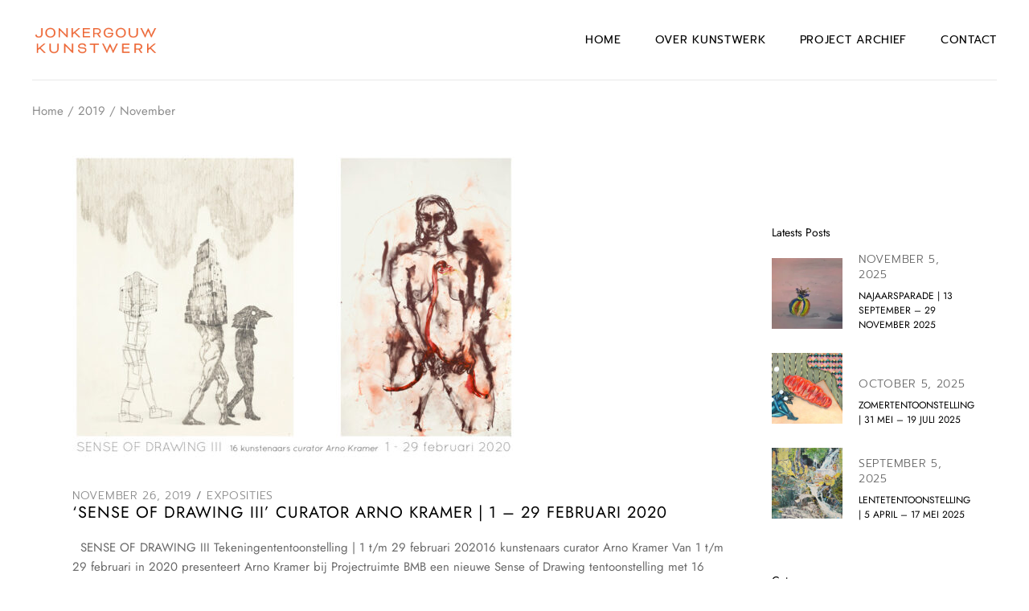

--- FILE ---
content_type: text/html; charset=UTF-8
request_url: https://www.jonkergouwkunstwerk.nl/2019/11/
body_size: 69262
content:
<!DOCTYPE html>
<html lang="en-US">
<head>
	<meta charset="UTF-8">
	<meta name="viewport" content="width=device-width, initial-scale=1, user-scalable=yes">
	<link rel="profile" href="https://gmpg.org/xfn/11">

	<title>November 2019 &#8211; Jonkergouw KunstWerk</title>
<meta name='robots' content='max-image-preview:large' />

<link rel="alternate" type="application/rss+xml" title="Jonkergouw KunstWerk &raquo; Feed" href="https://www.jonkergouwkunstwerk.nl/feed/" />
<link rel="alternate" type="application/rss+xml" title="Jonkergouw KunstWerk &raquo; Comments Feed" href="https://www.jonkergouwkunstwerk.nl/comments/feed/" />
<script type="text/javascript">
window._wpemojiSettings = {"baseUrl":"https:\/\/s.w.org\/images\/core\/emoji\/14.0.0\/72x72\/","ext":".png","svgUrl":"https:\/\/s.w.org\/images\/core\/emoji\/14.0.0\/svg\/","svgExt":".svg","source":{"concatemoji":"https:\/\/www.jonkergouwkunstwerk.nl\/wp-includes\/js\/wp-emoji-release.min.js?ver=6.2.8"}};
/*! This file is auto-generated */
!function(e,a,t){var n,r,o,i=a.createElement("canvas"),p=i.getContext&&i.getContext("2d");function s(e,t){p.clearRect(0,0,i.width,i.height),p.fillText(e,0,0);e=i.toDataURL();return p.clearRect(0,0,i.width,i.height),p.fillText(t,0,0),e===i.toDataURL()}function c(e){var t=a.createElement("script");t.src=e,t.defer=t.type="text/javascript",a.getElementsByTagName("head")[0].appendChild(t)}for(o=Array("flag","emoji"),t.supports={everything:!0,everythingExceptFlag:!0},r=0;r<o.length;r++)t.supports[o[r]]=function(e){if(p&&p.fillText)switch(p.textBaseline="top",p.font="600 32px Arial",e){case"flag":return s("\ud83c\udff3\ufe0f\u200d\u26a7\ufe0f","\ud83c\udff3\ufe0f\u200b\u26a7\ufe0f")?!1:!s("\ud83c\uddfa\ud83c\uddf3","\ud83c\uddfa\u200b\ud83c\uddf3")&&!s("\ud83c\udff4\udb40\udc67\udb40\udc62\udb40\udc65\udb40\udc6e\udb40\udc67\udb40\udc7f","\ud83c\udff4\u200b\udb40\udc67\u200b\udb40\udc62\u200b\udb40\udc65\u200b\udb40\udc6e\u200b\udb40\udc67\u200b\udb40\udc7f");case"emoji":return!s("\ud83e\udef1\ud83c\udffb\u200d\ud83e\udef2\ud83c\udfff","\ud83e\udef1\ud83c\udffb\u200b\ud83e\udef2\ud83c\udfff")}return!1}(o[r]),t.supports.everything=t.supports.everything&&t.supports[o[r]],"flag"!==o[r]&&(t.supports.everythingExceptFlag=t.supports.everythingExceptFlag&&t.supports[o[r]]);t.supports.everythingExceptFlag=t.supports.everythingExceptFlag&&!t.supports.flag,t.DOMReady=!1,t.readyCallback=function(){t.DOMReady=!0},t.supports.everything||(n=function(){t.readyCallback()},a.addEventListener?(a.addEventListener("DOMContentLoaded",n,!1),e.addEventListener("load",n,!1)):(e.attachEvent("onload",n),a.attachEvent("onreadystatechange",function(){"complete"===a.readyState&&t.readyCallback()})),(e=t.source||{}).concatemoji?c(e.concatemoji):e.wpemoji&&e.twemoji&&(c(e.twemoji),c(e.wpemoji)))}(window,document,window._wpemojiSettings);
</script>
<style type="text/css">
img.wp-smiley,
img.emoji {
	display: inline !important;
	border: none !important;
	box-shadow: none !important;
	height: 1em !important;
	width: 1em !important;
	margin: 0 0.07em !important;
	vertical-align: -0.1em !important;
	background: none !important;
	padding: 0 !important;
}
</style>
	<link rel='stylesheet' id='dripicons-css' href='https://www.jonkergouwkunstwerk.nl/wp-content/plugins/oraiste-core/inc/icons/dripicons/assets/css/dripicons.min.css?ver=6.2.8' type='text/css' media='all' />
<link rel='stylesheet' id='elegant-icons-css' href='https://www.jonkergouwkunstwerk.nl/wp-content/plugins/oraiste-core/inc/icons/elegant-icons/assets/css/elegant-icons.min.css?ver=6.2.8' type='text/css' media='all' />
<link rel='stylesheet' id='font-awesome-css' href='https://www.jonkergouwkunstwerk.nl/wp-content/plugins/oraiste-core/inc/icons/font-awesome/assets/css/all.min.css?ver=6.2.8' type='text/css' media='all' />
<link rel='stylesheet' id='ionicons-css' href='https://www.jonkergouwkunstwerk.nl/wp-content/plugins/oraiste-core/inc/icons/ionicons/assets/css/ionicons.min.css?ver=6.2.8' type='text/css' media='all' />
<link rel='stylesheet' id='linea-icons-css' href='https://www.jonkergouwkunstwerk.nl/wp-content/plugins/oraiste-core/inc/icons/linea-icons/assets/css/linea-icons.min.css?ver=6.2.8' type='text/css' media='all' />
<link rel='stylesheet' id='linear-icons-css' href='https://www.jonkergouwkunstwerk.nl/wp-content/plugins/oraiste-core/inc/icons/linear-icons/assets/css/linear-icons.min.css?ver=6.2.8' type='text/css' media='all' />
<link rel='stylesheet' id='material-icons-css' href='https://fonts.googleapis.com/icon?family=Material+Icons&#038;ver=6.2.8' type='text/css' media='all' />
<link rel='stylesheet' id='simple-line-icons-css' href='https://www.jonkergouwkunstwerk.nl/wp-content/plugins/oraiste-core/inc/icons/simple-line-icons/assets/css/simple-line-icons.min.css?ver=6.2.8' type='text/css' media='all' />
<link rel='stylesheet' id='wp-block-library-css' href='https://www.jonkergouwkunstwerk.nl/wp-includes/css/dist/block-library/style.min.css?ver=6.2.8' type='text/css' media='all' />
<link rel='stylesheet' id='classic-theme-styles-css' href='https://www.jonkergouwkunstwerk.nl/wp-includes/css/classic-themes.min.css?ver=6.2.8' type='text/css' media='all' />
<style id='global-styles-inline-css' type='text/css'>
body{--wp--preset--color--black: #000000;--wp--preset--color--cyan-bluish-gray: #abb8c3;--wp--preset--color--white: #ffffff;--wp--preset--color--pale-pink: #f78da7;--wp--preset--color--vivid-red: #cf2e2e;--wp--preset--color--luminous-vivid-orange: #ff6900;--wp--preset--color--luminous-vivid-amber: #fcb900;--wp--preset--color--light-green-cyan: #7bdcb5;--wp--preset--color--vivid-green-cyan: #00d084;--wp--preset--color--pale-cyan-blue: #8ed1fc;--wp--preset--color--vivid-cyan-blue: #0693e3;--wp--preset--color--vivid-purple: #9b51e0;--wp--preset--gradient--vivid-cyan-blue-to-vivid-purple: linear-gradient(135deg,rgba(6,147,227,1) 0%,rgb(155,81,224) 100%);--wp--preset--gradient--light-green-cyan-to-vivid-green-cyan: linear-gradient(135deg,rgb(122,220,180) 0%,rgb(0,208,130) 100%);--wp--preset--gradient--luminous-vivid-amber-to-luminous-vivid-orange: linear-gradient(135deg,rgba(252,185,0,1) 0%,rgba(255,105,0,1) 100%);--wp--preset--gradient--luminous-vivid-orange-to-vivid-red: linear-gradient(135deg,rgba(255,105,0,1) 0%,rgb(207,46,46) 100%);--wp--preset--gradient--very-light-gray-to-cyan-bluish-gray: linear-gradient(135deg,rgb(238,238,238) 0%,rgb(169,184,195) 100%);--wp--preset--gradient--cool-to-warm-spectrum: linear-gradient(135deg,rgb(74,234,220) 0%,rgb(151,120,209) 20%,rgb(207,42,186) 40%,rgb(238,44,130) 60%,rgb(251,105,98) 80%,rgb(254,248,76) 100%);--wp--preset--gradient--blush-light-purple: linear-gradient(135deg,rgb(255,206,236) 0%,rgb(152,150,240) 100%);--wp--preset--gradient--blush-bordeaux: linear-gradient(135deg,rgb(254,205,165) 0%,rgb(254,45,45) 50%,rgb(107,0,62) 100%);--wp--preset--gradient--luminous-dusk: linear-gradient(135deg,rgb(255,203,112) 0%,rgb(199,81,192) 50%,rgb(65,88,208) 100%);--wp--preset--gradient--pale-ocean: linear-gradient(135deg,rgb(255,245,203) 0%,rgb(182,227,212) 50%,rgb(51,167,181) 100%);--wp--preset--gradient--electric-grass: linear-gradient(135deg,rgb(202,248,128) 0%,rgb(113,206,126) 100%);--wp--preset--gradient--midnight: linear-gradient(135deg,rgb(2,3,129) 0%,rgb(40,116,252) 100%);--wp--preset--duotone--dark-grayscale: url('#wp-duotone-dark-grayscale');--wp--preset--duotone--grayscale: url('#wp-duotone-grayscale');--wp--preset--duotone--purple-yellow: url('#wp-duotone-purple-yellow');--wp--preset--duotone--blue-red: url('#wp-duotone-blue-red');--wp--preset--duotone--midnight: url('#wp-duotone-midnight');--wp--preset--duotone--magenta-yellow: url('#wp-duotone-magenta-yellow');--wp--preset--duotone--purple-green: url('#wp-duotone-purple-green');--wp--preset--duotone--blue-orange: url('#wp-duotone-blue-orange');--wp--preset--font-size--small: 13px;--wp--preset--font-size--medium: 20px;--wp--preset--font-size--large: 36px;--wp--preset--font-size--x-large: 42px;--wp--preset--spacing--20: 0.44rem;--wp--preset--spacing--30: 0.67rem;--wp--preset--spacing--40: 1rem;--wp--preset--spacing--50: 1.5rem;--wp--preset--spacing--60: 2.25rem;--wp--preset--spacing--70: 3.38rem;--wp--preset--spacing--80: 5.06rem;--wp--preset--shadow--natural: 6px 6px 9px rgba(0, 0, 0, 0.2);--wp--preset--shadow--deep: 12px 12px 50px rgba(0, 0, 0, 0.4);--wp--preset--shadow--sharp: 6px 6px 0px rgba(0, 0, 0, 0.2);--wp--preset--shadow--outlined: 6px 6px 0px -3px rgba(255, 255, 255, 1), 6px 6px rgba(0, 0, 0, 1);--wp--preset--shadow--crisp: 6px 6px 0px rgba(0, 0, 0, 1);}:where(.is-layout-flex){gap: 0.5em;}body .is-layout-flow > .alignleft{float: left;margin-inline-start: 0;margin-inline-end: 2em;}body .is-layout-flow > .alignright{float: right;margin-inline-start: 2em;margin-inline-end: 0;}body .is-layout-flow > .aligncenter{margin-left: auto !important;margin-right: auto !important;}body .is-layout-constrained > .alignleft{float: left;margin-inline-start: 0;margin-inline-end: 2em;}body .is-layout-constrained > .alignright{float: right;margin-inline-start: 2em;margin-inline-end: 0;}body .is-layout-constrained > .aligncenter{margin-left: auto !important;margin-right: auto !important;}body .is-layout-constrained > :where(:not(.alignleft):not(.alignright):not(.alignfull)){max-width: var(--wp--style--global--content-size);margin-left: auto !important;margin-right: auto !important;}body .is-layout-constrained > .alignwide{max-width: var(--wp--style--global--wide-size);}body .is-layout-flex{display: flex;}body .is-layout-flex{flex-wrap: wrap;align-items: center;}body .is-layout-flex > *{margin: 0;}:where(.wp-block-columns.is-layout-flex){gap: 2em;}.has-black-color{color: var(--wp--preset--color--black) !important;}.has-cyan-bluish-gray-color{color: var(--wp--preset--color--cyan-bluish-gray) !important;}.has-white-color{color: var(--wp--preset--color--white) !important;}.has-pale-pink-color{color: var(--wp--preset--color--pale-pink) !important;}.has-vivid-red-color{color: var(--wp--preset--color--vivid-red) !important;}.has-luminous-vivid-orange-color{color: var(--wp--preset--color--luminous-vivid-orange) !important;}.has-luminous-vivid-amber-color{color: var(--wp--preset--color--luminous-vivid-amber) !important;}.has-light-green-cyan-color{color: var(--wp--preset--color--light-green-cyan) !important;}.has-vivid-green-cyan-color{color: var(--wp--preset--color--vivid-green-cyan) !important;}.has-pale-cyan-blue-color{color: var(--wp--preset--color--pale-cyan-blue) !important;}.has-vivid-cyan-blue-color{color: var(--wp--preset--color--vivid-cyan-blue) !important;}.has-vivid-purple-color{color: var(--wp--preset--color--vivid-purple) !important;}.has-black-background-color{background-color: var(--wp--preset--color--black) !important;}.has-cyan-bluish-gray-background-color{background-color: var(--wp--preset--color--cyan-bluish-gray) !important;}.has-white-background-color{background-color: var(--wp--preset--color--white) !important;}.has-pale-pink-background-color{background-color: var(--wp--preset--color--pale-pink) !important;}.has-vivid-red-background-color{background-color: var(--wp--preset--color--vivid-red) !important;}.has-luminous-vivid-orange-background-color{background-color: var(--wp--preset--color--luminous-vivid-orange) !important;}.has-luminous-vivid-amber-background-color{background-color: var(--wp--preset--color--luminous-vivid-amber) !important;}.has-light-green-cyan-background-color{background-color: var(--wp--preset--color--light-green-cyan) !important;}.has-vivid-green-cyan-background-color{background-color: var(--wp--preset--color--vivid-green-cyan) !important;}.has-pale-cyan-blue-background-color{background-color: var(--wp--preset--color--pale-cyan-blue) !important;}.has-vivid-cyan-blue-background-color{background-color: var(--wp--preset--color--vivid-cyan-blue) !important;}.has-vivid-purple-background-color{background-color: var(--wp--preset--color--vivid-purple) !important;}.has-black-border-color{border-color: var(--wp--preset--color--black) !important;}.has-cyan-bluish-gray-border-color{border-color: var(--wp--preset--color--cyan-bluish-gray) !important;}.has-white-border-color{border-color: var(--wp--preset--color--white) !important;}.has-pale-pink-border-color{border-color: var(--wp--preset--color--pale-pink) !important;}.has-vivid-red-border-color{border-color: var(--wp--preset--color--vivid-red) !important;}.has-luminous-vivid-orange-border-color{border-color: var(--wp--preset--color--luminous-vivid-orange) !important;}.has-luminous-vivid-amber-border-color{border-color: var(--wp--preset--color--luminous-vivid-amber) !important;}.has-light-green-cyan-border-color{border-color: var(--wp--preset--color--light-green-cyan) !important;}.has-vivid-green-cyan-border-color{border-color: var(--wp--preset--color--vivid-green-cyan) !important;}.has-pale-cyan-blue-border-color{border-color: var(--wp--preset--color--pale-cyan-blue) !important;}.has-vivid-cyan-blue-border-color{border-color: var(--wp--preset--color--vivid-cyan-blue) !important;}.has-vivid-purple-border-color{border-color: var(--wp--preset--color--vivid-purple) !important;}.has-vivid-cyan-blue-to-vivid-purple-gradient-background{background: var(--wp--preset--gradient--vivid-cyan-blue-to-vivid-purple) !important;}.has-light-green-cyan-to-vivid-green-cyan-gradient-background{background: var(--wp--preset--gradient--light-green-cyan-to-vivid-green-cyan) !important;}.has-luminous-vivid-amber-to-luminous-vivid-orange-gradient-background{background: var(--wp--preset--gradient--luminous-vivid-amber-to-luminous-vivid-orange) !important;}.has-luminous-vivid-orange-to-vivid-red-gradient-background{background: var(--wp--preset--gradient--luminous-vivid-orange-to-vivid-red) !important;}.has-very-light-gray-to-cyan-bluish-gray-gradient-background{background: var(--wp--preset--gradient--very-light-gray-to-cyan-bluish-gray) !important;}.has-cool-to-warm-spectrum-gradient-background{background: var(--wp--preset--gradient--cool-to-warm-spectrum) !important;}.has-blush-light-purple-gradient-background{background: var(--wp--preset--gradient--blush-light-purple) !important;}.has-blush-bordeaux-gradient-background{background: var(--wp--preset--gradient--blush-bordeaux) !important;}.has-luminous-dusk-gradient-background{background: var(--wp--preset--gradient--luminous-dusk) !important;}.has-pale-ocean-gradient-background{background: var(--wp--preset--gradient--pale-ocean) !important;}.has-electric-grass-gradient-background{background: var(--wp--preset--gradient--electric-grass) !important;}.has-midnight-gradient-background{background: var(--wp--preset--gradient--midnight) !important;}.has-small-font-size{font-size: var(--wp--preset--font-size--small) !important;}.has-medium-font-size{font-size: var(--wp--preset--font-size--medium) !important;}.has-large-font-size{font-size: var(--wp--preset--font-size--large) !important;}.has-x-large-font-size{font-size: var(--wp--preset--font-size--x-large) !important;}
.wp-block-navigation a:where(:not(.wp-element-button)){color: inherit;}
:where(.wp-block-columns.is-layout-flex){gap: 2em;}
.wp-block-pullquote{font-size: 1.5em;line-height: 1.6;}
</style>
<link rel='stylesheet' id='rs-plugin-settings-css' href='https://www.jonkergouwkunstwerk.nl/wp-content/plugins/revslider/public/assets/css/rs6.css?ver=6.4.11' type='text/css' media='all' />
<style id='rs-plugin-settings-inline-css' type='text/css'>
#rs-demo-id {}
</style>
<link rel='stylesheet' id='qi-addons-for-elementor-grid-style-css' href='https://www.jonkergouwkunstwerk.nl/wp-content/plugins/qi-addons-for-elementor/assets/css/grid.min.css?ver=6.2.8' type='text/css' media='all' />
<link rel='stylesheet' id='qi-addons-for-elementor-helper-parts-style-css' href='https://www.jonkergouwkunstwerk.nl/wp-content/plugins/qi-addons-for-elementor/assets/css/helper-parts.min.css?ver=6.2.8' type='text/css' media='all' />
<link rel='stylesheet' id='qi-addons-for-elementor-style-css' href='https://www.jonkergouwkunstwerk.nl/wp-content/plugins/qi-addons-for-elementor/assets/css/main.min.css?ver=6.2.8' type='text/css' media='all' />
<link rel='stylesheet' id='select2-css' href='https://www.jonkergouwkunstwerk.nl/wp-content/plugins/qode-framework/inc/common/assets/plugins/select2/select2.min.css?ver=6.2.8' type='text/css' media='all' />
<link rel='stylesheet' id='oraiste-core-dashboard-style-css' href='https://www.jonkergouwkunstwerk.nl/wp-content/plugins/oraiste-core/inc/core-dashboard/assets/css/core-dashboard.min.css?ver=6.2.8' type='text/css' media='all' />
<link rel='stylesheet' id='swiper-css' href='https://www.jonkergouwkunstwerk.nl/wp-content/plugins/elementor/assets/lib/swiper/v8/css/swiper.min.css?ver=8.4.5' type='text/css' media='all' />
<link rel='stylesheet' id='oraiste-main-css' href='https://www.jonkergouwkunstwerk.nl/wp-content/themes/oraiste/assets/css/main.min.css?ver=6.2.8' type='text/css' media='all' />
<link rel='stylesheet' id='oraiste-core-style-css' href='https://www.jonkergouwkunstwerk.nl/wp-content/plugins/oraiste-core/assets/css/oraiste-core.min.css?ver=6.2.8' type='text/css' media='all' />
<link rel='stylesheet' id='oraiste-google-fonts-css' href='//www.jonkergouwkunstwerk.nl/wp-content/uploads/omgf/oraiste-google-fonts/oraiste-google-fonts.css?ver=1683289085' type='text/css' media='all' />
<link rel='stylesheet' id='magnific-popup-css' href='https://www.jonkergouwkunstwerk.nl/wp-content/themes/oraiste/assets/plugins/magnific-popup/magnific-popup.css?ver=6.2.8' type='text/css' media='all' />
<link rel='stylesheet' id='oraiste-style-css' href='https://www.jonkergouwkunstwerk.nl/wp-content/themes/oraiste/style.css?ver=6.2.8' type='text/css' media='all' />
<style id='oraiste-style-inline-css' type='text/css'>
#qodef-back-to-top:hover .qodef-back-to-top-icon { color: #ec6531;}input[type="submit"]:hover, button[type="submit"]:hover, .qodef-theme-button:hover, .qodef-button.qodef-layout--filled:hover, #qodef-woo-page .added_to_cart:hover, #qodef-woo-page .button:hover, .qodef-woo-shortcode .added_to_cart:hover, .qodef-woo-shortcode .button:hover, .widget.woocommerce .button:hover { color: #ec6531;border-color: #ec6531;}.qodef-button.qodef-layout--textual:hover { color: #ec6531;}.qodef-swiper-container .swiper-button-next:hover, .qodef-swiper-container .swiper-button-prev:hover { color: #ec6531;}@font-face {font-family: Jost;src:url(https://www.jonkergouwkunstwerk.nl/wp-content/uploads/2023/05/Jost-Regular.woff-1.zip) format("woff"),url(https://www.jonkergouwkunstwerk.nl/wp-content/uploads/2023/05/Jost-Regular.ttf.zip) format("truetype"),url(https://www.jonkergouwkunstwerk.nl/wp-content/uploads/2023/05/Jost-Regular.otf.zip) format("truetype");}#qodef-page-footer-top-area:before { background-color: #b7b7b7;}#qodef-page-footer-bottom-area-inner { padding-left: 6%!important;padding-right: 6%!important;}#qodef-page-footer-bottom-area:before { background-color: #b7b7b7;}#qodef-page-inner { padding: 18px 0px 0px 0px;}body { --qode-main-color: #ec6531;--qode-button-circle-color: #ec6531;--qode-fullscreen-menu-active-color: #ec6531;}body.qodef-color-skin--beige { --qode-main-color: #ec6531;--qode-button-circle-color: #ec6531;--qode-fullscreen-menu-active-color: #ec6531;}body.qodef-color-skin--orange { --qode-background-color: #ec6531;--qode-additional-background-color: #ec6531;--qode-submenu-background-color: #ec6531;--qode-fullscreen-menu-active-color: #ec6531;}body.qodef-color-skin--dark { --qode-main-color: #ec6531;--qode-link-hover-color: #ec6531;--qode-button-circle-color: #ec6531;--qode-fullscreen-menu-active-color: #ec6531;}.qodef-hover-color--orange:hover { color: #ec6531!important;}#qodef-page-mobile-header .qodef-mobile-header-opener:hover, #qodef-page-mobile-header .qodef-mobile-header-opener.qodef--opened { color: #ec6531;}.qodef-page-title { height: 75px;}body { font-family: "Jost";}h1, .qodef-h1 { color: #ec6531;font-family: "Jost";font-size: 29px;letter-spacing: 2px;text-transform: uppercase;}h2, .qodef-h2 { font-family: "Jost";font-size: 20px;letter-spacing: 1px;}h3, .qodef-h3 { font-family: "Jost";font-size: 18px;letter-spacing: 1px;}h4, .qodef-h4 { font-family: "Jost";font-size: 16px;}h5, .qodef-h5 { font-family: "Jost";font-size: 14px;text-transform: none;}h6, .qodef-h6 { font-family: "Jost";font-size: 12px;}.qodef-header--standard #qodef-page-header-inner::after { background-color: #e9e9e9;}.qodef-mobile-header--standard #qodef-page-mobile-header-inner { padding-left: 33px;padding-right: 33px;}
</style>
<script type='text/javascript' src='https://www.jonkergouwkunstwerk.nl/wp-includes/js/jquery/jquery.min.js?ver=3.6.4' id='jquery-core-js'></script>
<script type='text/javascript' src='https://www.jonkergouwkunstwerk.nl/wp-includes/js/jquery/jquery-migrate.min.js?ver=3.4.0' id='jquery-migrate-js'></script>
<script type='text/javascript' src='https://www.jonkergouwkunstwerk.nl/wp-content/plugins/revslider/public/assets/js/rbtools.min.js?ver=6.4.8' id='tp-tools-js'></script>
<script type='text/javascript' src='https://www.jonkergouwkunstwerk.nl/wp-content/plugins/revslider/public/assets/js/rs6.min.js?ver=6.4.11' id='revmin-js'></script>
<link rel="https://api.w.org/" href="https://www.jonkergouwkunstwerk.nl/wp-json/" /><link rel="EditURI" type="application/rsd+xml" title="RSD" href="https://www.jonkergouwkunstwerk.nl/xmlrpc.php?rsd" />
<link rel="wlwmanifest" type="application/wlwmanifest+xml" href="https://www.jonkergouwkunstwerk.nl/wp-includes/wlwmanifest.xml" />
<meta name="generator" content="WordPress 6.2.8" />
<meta name="generator" content="Powered by Slider Revolution 6.4.11 - responsive, Mobile-Friendly Slider Plugin for WordPress with comfortable drag and drop interface." />
<link rel="icon" href="https://www.jonkergouwkunstwerk.nl/wp-content/uploads/2023/05/cropped-Bildschirm­foto-2023-05-05-um-18.19.39-32x32.png" sizes="32x32" />
<link rel="icon" href="https://www.jonkergouwkunstwerk.nl/wp-content/uploads/2023/05/cropped-Bildschirm­foto-2023-05-05-um-18.19.39-192x192.png" sizes="192x192" />
<link rel="apple-touch-icon" href="https://www.jonkergouwkunstwerk.nl/wp-content/uploads/2023/05/cropped-Bildschirm­foto-2023-05-05-um-18.19.39-180x180.png" />
<meta name="msapplication-TileImage" content="https://www.jonkergouwkunstwerk.nl/wp-content/uploads/2023/05/cropped-Bildschirm­foto-2023-05-05-um-18.19.39-270x270.png" />
<script type="text/javascript">function setREVStartSize(e){
			//window.requestAnimationFrame(function() {				 
				window.RSIW = window.RSIW===undefined ? window.innerWidth : window.RSIW;	
				window.RSIH = window.RSIH===undefined ? window.innerHeight : window.RSIH;	
				try {								
					var pw = document.getElementById(e.c).parentNode.offsetWidth,
						newh;
					pw = pw===0 || isNaN(pw) ? window.RSIW : pw;
					e.tabw = e.tabw===undefined ? 0 : parseInt(e.tabw);
					e.thumbw = e.thumbw===undefined ? 0 : parseInt(e.thumbw);
					e.tabh = e.tabh===undefined ? 0 : parseInt(e.tabh);
					e.thumbh = e.thumbh===undefined ? 0 : parseInt(e.thumbh);
					e.tabhide = e.tabhide===undefined ? 0 : parseInt(e.tabhide);
					e.thumbhide = e.thumbhide===undefined ? 0 : parseInt(e.thumbhide);
					e.mh = e.mh===undefined || e.mh=="" || e.mh==="auto" ? 0 : parseInt(e.mh,0);		
					if(e.layout==="fullscreen" || e.l==="fullscreen") 						
						newh = Math.max(e.mh,window.RSIH);					
					else{					
						e.gw = Array.isArray(e.gw) ? e.gw : [e.gw];
						for (var i in e.rl) if (e.gw[i]===undefined || e.gw[i]===0) e.gw[i] = e.gw[i-1];					
						e.gh = e.el===undefined || e.el==="" || (Array.isArray(e.el) && e.el.length==0)? e.gh : e.el;
						e.gh = Array.isArray(e.gh) ? e.gh : [e.gh];
						for (var i in e.rl) if (e.gh[i]===undefined || e.gh[i]===0) e.gh[i] = e.gh[i-1];
											
						var nl = new Array(e.rl.length),
							ix = 0,						
							sl;					
						e.tabw = e.tabhide>=pw ? 0 : e.tabw;
						e.thumbw = e.thumbhide>=pw ? 0 : e.thumbw;
						e.tabh = e.tabhide>=pw ? 0 : e.tabh;
						e.thumbh = e.thumbhide>=pw ? 0 : e.thumbh;					
						for (var i in e.rl) nl[i] = e.rl[i]<window.RSIW ? 0 : e.rl[i];
						sl = nl[0];									
						for (var i in nl) if (sl>nl[i] && nl[i]>0) { sl = nl[i]; ix=i;}															
						var m = pw>(e.gw[ix]+e.tabw+e.thumbw) ? 1 : (pw-(e.tabw+e.thumbw)) / (e.gw[ix]);					
						newh =  (e.gh[ix] * m) + (e.tabh + e.thumbh);
					}				
					if(window.rs_init_css===undefined) window.rs_init_css = document.head.appendChild(document.createElement("style"));					
					document.getElementById(e.c).height = newh+"px";
					window.rs_init_css.innerHTML += "#"+e.c+"_wrapper { height: "+newh+"px }";				
				} catch(e){
					console.log("Failure at Presize of Slider:" + e)
				}					   
			//});
		  };</script>
		<style type="text/css" id="wp-custom-css">
			@font-face {
    font-family: 'Jost';
    src: url('/wp-content/uploads/fonts/Jost-regular.ttf');
    src: url('/wp-includes/fonts/Jost-Regular.otf') format('embedded-opentype'),
    url('/wp-includes/fonts/Jost-Regular.woff') format('woff'),
    url('/wp-includes/fonts/Jost-Regular.ttf') format('truetype');
    font-weight: normal;
    font-style: normal; 
}

.single-post .qodef-e-info-item.qodef-e-info-tags {
    display:none !important;
}
.single-post .qodef-e-info-item.qodef-e-info-category {
    display:none !important;
}
.single-post .qodef-e-info-item.qodef-e-info-date {
    display:none !important;
}
.single-post .qodef-blog .qodef-blog-item .qodef-e-info-item:after {
    display:none !important;
}		</style>
		</head>
<body class="archive date qode-framework-1.1.5 qodef-qi--no-touch qi-addons-for-elementor-1.6.2 qodef-color-skin--light qodef-back-to-top--enabled  qodef-header--standard qodef-header-appearance--none qodef-mobile-header--standard qodef-mobile-header-appearance--sticky qodef-drop-down-second--full-width qodef-drop-down-second--default oraiste-core-1.0.1 qodef-font-skin--cormorant oraiste-1.0.1 qodef-content-grid-1300 qodef-header-standard--right elementor-default elementor-kit-4130" itemscope itemtype="https://schema.org/WebPage">
	<svg xmlns="http://www.w3.org/2000/svg" viewBox="0 0 0 0" width="0" height="0" focusable="false" role="none" style="visibility: hidden; position: absolute; left: -9999px; overflow: hidden;" ><defs><filter id="wp-duotone-dark-grayscale"><feColorMatrix color-interpolation-filters="sRGB" type="matrix" values=" .299 .587 .114 0 0 .299 .587 .114 0 0 .299 .587 .114 0 0 .299 .587 .114 0 0 " /><feComponentTransfer color-interpolation-filters="sRGB" ><feFuncR type="table" tableValues="0 0.49803921568627" /><feFuncG type="table" tableValues="0 0.49803921568627" /><feFuncB type="table" tableValues="0 0.49803921568627" /><feFuncA type="table" tableValues="1 1" /></feComponentTransfer><feComposite in2="SourceGraphic" operator="in" /></filter></defs></svg><svg xmlns="http://www.w3.org/2000/svg" viewBox="0 0 0 0" width="0" height="0" focusable="false" role="none" style="visibility: hidden; position: absolute; left: -9999px; overflow: hidden;" ><defs><filter id="wp-duotone-grayscale"><feColorMatrix color-interpolation-filters="sRGB" type="matrix" values=" .299 .587 .114 0 0 .299 .587 .114 0 0 .299 .587 .114 0 0 .299 .587 .114 0 0 " /><feComponentTransfer color-interpolation-filters="sRGB" ><feFuncR type="table" tableValues="0 1" /><feFuncG type="table" tableValues="0 1" /><feFuncB type="table" tableValues="0 1" /><feFuncA type="table" tableValues="1 1" /></feComponentTransfer><feComposite in2="SourceGraphic" operator="in" /></filter></defs></svg><svg xmlns="http://www.w3.org/2000/svg" viewBox="0 0 0 0" width="0" height="0" focusable="false" role="none" style="visibility: hidden; position: absolute; left: -9999px; overflow: hidden;" ><defs><filter id="wp-duotone-purple-yellow"><feColorMatrix color-interpolation-filters="sRGB" type="matrix" values=" .299 .587 .114 0 0 .299 .587 .114 0 0 .299 .587 .114 0 0 .299 .587 .114 0 0 " /><feComponentTransfer color-interpolation-filters="sRGB" ><feFuncR type="table" tableValues="0.54901960784314 0.98823529411765" /><feFuncG type="table" tableValues="0 1" /><feFuncB type="table" tableValues="0.71764705882353 0.25490196078431" /><feFuncA type="table" tableValues="1 1" /></feComponentTransfer><feComposite in2="SourceGraphic" operator="in" /></filter></defs></svg><svg xmlns="http://www.w3.org/2000/svg" viewBox="0 0 0 0" width="0" height="0" focusable="false" role="none" style="visibility: hidden; position: absolute; left: -9999px; overflow: hidden;" ><defs><filter id="wp-duotone-blue-red"><feColorMatrix color-interpolation-filters="sRGB" type="matrix" values=" .299 .587 .114 0 0 .299 .587 .114 0 0 .299 .587 .114 0 0 .299 .587 .114 0 0 " /><feComponentTransfer color-interpolation-filters="sRGB" ><feFuncR type="table" tableValues="0 1" /><feFuncG type="table" tableValues="0 0.27843137254902" /><feFuncB type="table" tableValues="0.5921568627451 0.27843137254902" /><feFuncA type="table" tableValues="1 1" /></feComponentTransfer><feComposite in2="SourceGraphic" operator="in" /></filter></defs></svg><svg xmlns="http://www.w3.org/2000/svg" viewBox="0 0 0 0" width="0" height="0" focusable="false" role="none" style="visibility: hidden; position: absolute; left: -9999px; overflow: hidden;" ><defs><filter id="wp-duotone-midnight"><feColorMatrix color-interpolation-filters="sRGB" type="matrix" values=" .299 .587 .114 0 0 .299 .587 .114 0 0 .299 .587 .114 0 0 .299 .587 .114 0 0 " /><feComponentTransfer color-interpolation-filters="sRGB" ><feFuncR type="table" tableValues="0 0" /><feFuncG type="table" tableValues="0 0.64705882352941" /><feFuncB type="table" tableValues="0 1" /><feFuncA type="table" tableValues="1 1" /></feComponentTransfer><feComposite in2="SourceGraphic" operator="in" /></filter></defs></svg><svg xmlns="http://www.w3.org/2000/svg" viewBox="0 0 0 0" width="0" height="0" focusable="false" role="none" style="visibility: hidden; position: absolute; left: -9999px; overflow: hidden;" ><defs><filter id="wp-duotone-magenta-yellow"><feColorMatrix color-interpolation-filters="sRGB" type="matrix" values=" .299 .587 .114 0 0 .299 .587 .114 0 0 .299 .587 .114 0 0 .299 .587 .114 0 0 " /><feComponentTransfer color-interpolation-filters="sRGB" ><feFuncR type="table" tableValues="0.78039215686275 1" /><feFuncG type="table" tableValues="0 0.94901960784314" /><feFuncB type="table" tableValues="0.35294117647059 0.47058823529412" /><feFuncA type="table" tableValues="1 1" /></feComponentTransfer><feComposite in2="SourceGraphic" operator="in" /></filter></defs></svg><svg xmlns="http://www.w3.org/2000/svg" viewBox="0 0 0 0" width="0" height="0" focusable="false" role="none" style="visibility: hidden; position: absolute; left: -9999px; overflow: hidden;" ><defs><filter id="wp-duotone-purple-green"><feColorMatrix color-interpolation-filters="sRGB" type="matrix" values=" .299 .587 .114 0 0 .299 .587 .114 0 0 .299 .587 .114 0 0 .299 .587 .114 0 0 " /><feComponentTransfer color-interpolation-filters="sRGB" ><feFuncR type="table" tableValues="0.65098039215686 0.40392156862745" /><feFuncG type="table" tableValues="0 1" /><feFuncB type="table" tableValues="0.44705882352941 0.4" /><feFuncA type="table" tableValues="1 1" /></feComponentTransfer><feComposite in2="SourceGraphic" operator="in" /></filter></defs></svg><svg xmlns="http://www.w3.org/2000/svg" viewBox="0 0 0 0" width="0" height="0" focusable="false" role="none" style="visibility: hidden; position: absolute; left: -9999px; overflow: hidden;" ><defs><filter id="wp-duotone-blue-orange"><feColorMatrix color-interpolation-filters="sRGB" type="matrix" values=" .299 .587 .114 0 0 .299 .587 .114 0 0 .299 .587 .114 0 0 .299 .587 .114 0 0 " /><feComponentTransfer color-interpolation-filters="sRGB" ><feFuncR type="table" tableValues="0.098039215686275 1" /><feFuncG type="table" tableValues="0 0.66274509803922" /><feFuncB type="table" tableValues="0.84705882352941 0.41960784313725" /><feFuncA type="table" tableValues="1 1" /></feComponentTransfer><feComposite in2="SourceGraphic" operator="in" /></filter></defs></svg><a class="skip-link screen-reader-text" href="#qodef-page-content">Skip to the content</a>	<div id="qodef-page-wrapper" class="">
		<header id="qodef-page-header" >
		<div id="qodef-page-header-inner" class="">
		<a itemprop="url" class="qodef-header-logo-link qodef-height--set" href="https://www.jonkergouwkunstwerk.nl/" style="height:40px" rel="home">
	<img width="442" height="112" src="https://www.jonkergouwkunstwerk.nl/wp-content/uploads/2023/05/logo-jkw.png" class="qodef-header-logo-image qodef--light" alt="logo light" itemprop="image" srcset="https://www.jonkergouwkunstwerk.nl/wp-content/uploads/2023/05/logo-jkw.png 442w, https://www.jonkergouwkunstwerk.nl/wp-content/uploads/2023/05/logo-jkw-300x76.png 300w" sizes="(max-width: 442px) 100vw, 442px" />	<img width="442" height="112" src="https://www.jonkergouwkunstwerk.nl/wp-content/uploads/2023/05/logo-jkw.png" class="qodef-header-logo-image qodef--beige" alt="logo beige" itemprop="image" srcset="https://www.jonkergouwkunstwerk.nl/wp-content/uploads/2023/05/logo-jkw.png 442w, https://www.jonkergouwkunstwerk.nl/wp-content/uploads/2023/05/logo-jkw-300x76.png 300w" sizes="(max-width: 442px) 100vw, 442px" />	<img width="442" height="112" src="https://www.jonkergouwkunstwerk.nl/wp-content/uploads/2023/05/logo-jkw.png" class="qodef-header-logo-image qodef--dark" alt="logo dark" itemprop="image" srcset="https://www.jonkergouwkunstwerk.nl/wp-content/uploads/2023/05/logo-jkw.png 442w, https://www.jonkergouwkunstwerk.nl/wp-content/uploads/2023/05/logo-jkw-300x76.png 300w" sizes="(max-width: 442px) 100vw, 442px" />	<img width="442" height="112" src="https://www.jonkergouwkunstwerk.nl/wp-content/uploads/2023/05/logo-jkw.png" class="qodef-header-logo-image qodef--orange" alt="logo orange" itemprop="image" srcset="https://www.jonkergouwkunstwerk.nl/wp-content/uploads/2023/05/logo-jkw.png 442w, https://www.jonkergouwkunstwerk.nl/wp-content/uploads/2023/05/logo-jkw-300x76.png 300w" sizes="(max-width: 442px) 100vw, 442px" /></a>
	<nav class="qodef-header-navigation" role="navigation" aria-label="Top Menu">
		<ul id="menu-category_menu-1" class="menu"><li class="menu-item menu-item-type-post_type menu-item-object-page menu-item-home menu-item-4977"><a href="https://www.jonkergouwkunstwerk.nl/"><span class="qodef-menu-item-text">Home</span></a></li>
<li class="menu-item menu-item-type-post_type menu-item-object-page menu-item-4870"><a href="https://www.jonkergouwkunstwerk.nl/kunst-exposities-amsterdam-curator/"><span class="qodef-menu-item-text">OVER KUNSTWERK</span></a></li>
<li class="menu-item menu-item-type-post_type menu-item-object-page menu-item-4947"><a href="https://www.jonkergouwkunstwerk.nl/project-archief/"><span class="qodef-menu-item-text">PROJECT ARCHIEF</span></a></li>
<li class="menu-item menu-item-type-post_type menu-item-object-page menu-item-4869"><a href="https://www.jonkergouwkunstwerk.nl/contact/"><span class="qodef-menu-item-text">CONTACT</span></a></li>
</ul>	</nav>
	</div>
	</header>
<header id="qodef-page-mobile-header">
		<div id="qodef-page-mobile-header-inner" class="">
		<a itemprop="url" class="qodef-mobile-header-logo-link" href="https://www.jonkergouwkunstwerk.nl/" style="height:40px" rel="home">
	<img width="442" height="112" src="https://www.jonkergouwkunstwerk.nl/wp-content/uploads/2023/05/logo-jkw.png" class="qodef-header-logo-image qodef--light" alt="logo light" itemprop="image" srcset="https://www.jonkergouwkunstwerk.nl/wp-content/uploads/2023/05/logo-jkw.png 442w, https://www.jonkergouwkunstwerk.nl/wp-content/uploads/2023/05/logo-jkw-300x76.png 300w" sizes="(max-width: 442px) 100vw, 442px" />	<img width="442" height="112" src="https://www.jonkergouwkunstwerk.nl/wp-content/uploads/2023/05/logo-jkw.png" class="qodef-header-logo-image qodef--beige" alt="logo beige" itemprop="image" srcset="https://www.jonkergouwkunstwerk.nl/wp-content/uploads/2023/05/logo-jkw.png 442w, https://www.jonkergouwkunstwerk.nl/wp-content/uploads/2023/05/logo-jkw-300x76.png 300w" sizes="(max-width: 442px) 100vw, 442px" />	<img width="442" height="112" src="https://www.jonkergouwkunstwerk.nl/wp-content/uploads/2023/05/logo-jkw.png" class="qodef-header-logo-image qodef--dark" alt="logo dark" itemprop="image" srcset="https://www.jonkergouwkunstwerk.nl/wp-content/uploads/2023/05/logo-jkw.png 442w, https://www.jonkergouwkunstwerk.nl/wp-content/uploads/2023/05/logo-jkw-300x76.png 300w" sizes="(max-width: 442px) 100vw, 442px" />	<img width="442" height="112" src="https://www.jonkergouwkunstwerk.nl/wp-content/uploads/2023/05/logo-jkw.png" class="qodef-header-logo-image qodef--orange" alt="logo orange" itemprop="image" srcset="https://www.jonkergouwkunstwerk.nl/wp-content/uploads/2023/05/logo-jkw.png 442w, https://www.jonkergouwkunstwerk.nl/wp-content/uploads/2023/05/logo-jkw-300x76.png 300w" sizes="(max-width: 442px) 100vw, 442px" />	</a>
<a href="javascript:void(0)"  class="qodef-opener-icon qodef-m qodef-source--predefined qodef-mobile-header-opener"  >
	<span class="qodef-m-icon qodef--open">
		<svg xmlns="http://www.w3.org/2000/svg" xmlns:xlink="http://www.w3.org/1999/xlink" x="0px" y="0px" width="29px" height="21px" viewBox="0 0 29 21" xml:space="preserve"><g><line x1="0" y1="7.5" x2="29" y2="7.5"></line><line x1="0" y1="14.5" x2="29" y2="14.5"></line></g></svg>	</span>
			<span class="qodef-m-icon qodef--close">
			<svg  xmlns="http://www.w3.org/2000/svg" xmlns:xlink="http://www.w3.org/1999/xlink" x="0px" y="0px" width="57px" height="41.7px" viewBox="0 0 57 41.7" style="enable-background:new 0 0 57 41.7;" xml:space="preserve" preserveAspectRatio="none"><g><line x1="8.3" y1="41" x2="48.7" y2="0.7"/><line x1="48.7" y1="41" x2="8.3" y2="0.7"/></g></svg>		</span>
		</a>
	<nav class="qodef-mobile-header-navigation" role="navigation" aria-label="Mobile Menu">
		<ul id="menu-category_menu-3" class="qodef-content-grid"><li class="menu-item menu-item-type-post_type menu-item-object-page menu-item-home menu-item-4977"><a href="https://www.jonkergouwkunstwerk.nl/"><span class="qodef-menu-item-text">Home</span></a></li>
<li class="menu-item menu-item-type-post_type menu-item-object-page menu-item-4870"><a href="https://www.jonkergouwkunstwerk.nl/kunst-exposities-amsterdam-curator/"><span class="qodef-menu-item-text">OVER KUNSTWERK</span></a></li>
<li class="menu-item menu-item-type-post_type menu-item-object-page menu-item-4947"><a href="https://www.jonkergouwkunstwerk.nl/project-archief/"><span class="qodef-menu-item-text">PROJECT ARCHIEF</span></a></li>
<li class="menu-item menu-item-type-post_type menu-item-object-page menu-item-4869"><a href="https://www.jonkergouwkunstwerk.nl/contact/"><span class="qodef-menu-item-text">CONTACT</span></a></li>
</ul>	</nav>
	</div>
	</header>
		<div id="qodef-page-outer">
			<div class="qodef-page-title qodef-m qodef-title--breadcrumbs qodef-alignment--left qodef-vertical-alignment--header-bottom">
		<div class="qodef-m-inner">
		<div class="qodef-m-content qodef-content-full-width ">
	<div itemprop="breadcrumb" class="qodef-breadcrumbs"><a itemprop="url" class="qodef-breadcrumbs-link" href="https://www.jonkergouwkunstwerk.nl/"><span itemprop="title">Home</span></a><span class="qodef-breadcrumbs-separator"></span><a itemprop="url" class="qodef-breadcrumbs-link" href="https://www.jonkergouwkunstwerk.nl/2019/"><span itemprop="title">2019</span></a><span class="qodef-breadcrumbs-separator"></span><span itemprop="title" class="qodef-breadcrumbs-current">November</span></div></div>
	</div>
	</div>
			<div id="qodef-page-inner" class="qodef-content-grid">
<main id="qodef-page-content" class="qodef-grid qodef-layout--template qodef-gutter--mega">
	<div class="qodef-grid-inner clear">
		<div class="qodef-grid-item qodef-page-content-section qodef-col--9">
		<div class="qodef-blog qodef-m qodef--list">
		<article class="qodef-blog-item qodef-e post-3764 post type-post status-publish format-standard has-post-thumbnail hentry category-exposities tag-aline-eras tag-aline-thomassen tag-arno-kramer tag-bmb tag-caren-van-herwaarden tag-curator tag-expositie tag-gijs-assmann tag-hanneke-francken tag-hans-de-wit tag-jonkergouw-kunstwerk tag-judith-van-meeuwen tag-marthe-zink tag-minke-buskens tag-paul-nassenstein tag-pieter-bijwaard tag-romy-muijrers tag-sense-of-drawing tag-sigrid-van-woudenberg tag-simon-benson tag-tekeningen tag-tentoonstelling tag-terry-thompson tag-tjibbe-hooghiemstra">
	<div class="qodef-e-inner">
		<div class="qodef-e-media">
		<div class="qodef-e-media-image">
					<a itemprop="url" href="https://www.jonkergouwkunstwerk.nl/sense-of-drawing-iii-curator-arno-kramer-1-29-februari-2020/">
					<img width="550" height="378" src="https://www.jonkergouwkunstwerk.nl/wp-content/uploads/2019/11/SenseofDrawing_III_2020_BMB_v-e1759325248864.jpg" class="attachment-full size-full wp-post-image" alt="" decoding="async" srcset="https://www.jonkergouwkunstwerk.nl/wp-content/uploads/2019/11/SenseofDrawing_III_2020_BMB_v-e1759325248864.jpg 550w, https://www.jonkergouwkunstwerk.nl/wp-content/uploads/2019/11/SenseofDrawing_III_2020_BMB_v-e1759325248864-300x206.jpg 300w" sizes="(max-width: 550px) 100vw, 550px" />					</a>
					</div>
</div>
		<div class="qodef-e-content">
			<div class="qodef-e-info qodef-info--top">
				<div itemprop="dateCreated" class="qodef-e-info-item qodef-e-info-date entry-date published updated">
	<a itemprop="url" href="https://www.jonkergouwkunstwerk.nl/2019/11/">
		November 26, 2019	</a>
</div>
<div class="qodef-e-info-item qodef-e-info-category">
	<a href="https://www.jonkergouwkunstwerk.nl/category/exposities/" rel="category tag">Exposities</a></div>
			</div>
			<div class="qodef-e-text">
				<h2 itemprop="name" class="qodef-e-title entry-title">
<a itemprop="url" class="qodef-e-title-link" href="https://www.jonkergouwkunstwerk.nl/sense-of-drawing-iii-curator-arno-kramer-1-29-februari-2020/">
		&#8216;Sense of Drawing III&#8217; curator Arno Kramer | 1 &#8211; 29 februari 2020	</a>
</h2>
		<p itemprop="description" class="qodef-e-excerpt">  SENSE OF DRAWING III Tekeningententoonstelling | 1 t/m 29 februari 202016 kunstenaars curator Arno Kramer Van 1 t/m 29 februari in 2020 presenteert Arno Kramer bij Projectruimte BMB een nieuwe Sense of Drawing tentoonstelling met 16 deelnemende kunstenaars. Hoewel Arno Kramer de titel Sense of Drawing al enkele malen heeft gebruik</p>
				</div>
			<div class="qodef-e-info qodef-info--bottom">
					<div class="qodef-e-read-more">
		<a class="qodef-shortcode qodef-m  qodef-button qodef-layout--textual  qodef-html--link" href="https://www.jonkergouwkunstwerk.nl/sense-of-drawing-iii-curator-arno-kramer-1-29-februari-2020/" target="_self"  >	<span class="qodef-m-text">Read More</span>	<span class="qodef-m-arrow"><svg  xmlns="http://www.w3.org/2000/svg" xmlns:xlink="http://www.w3.org/1999/xlink" x="0px" y="0px" viewBox="0 0 19 9" style="enable-background:new 0 0 19 9;" xml:space="preserve"><line x1="0.1" y1="4.5" x2="18.2" y2="4.5"/><polyline points="14.3,0.6 18.2,4.4 14.3,8.4 "/></svg></span></a>	</div>
			</div>
		</div>
	</div>
</article>
	</div>
</div>
	<div class="qodef-grid-item qodef-page-sidebar-section qodef-col--3">
			<aside id="qodef-page-sidebar">
		<div id="oraiste_core_author_info-2" class="widget widget_oraiste_core_author_info" data-area="qodef-main-sidebar">			<div class="widget qodef-author-info">
				<h5 class="qodef-author-info-name vcard author">
					<a itemprop="url" href="https://www.jonkergouwkunstwerk.nl/author/">
						<span class="fn"></span>
					</a>
				</h5>
				<a itemprop="url" class="qodef-author-info-image" href="https://www.jonkergouwkunstwerk.nl/author/">
									</a>
							</div>
			</div><div id="oraiste_core_blog_list-2" class="widget widget_oraiste_core_blog_list" data-area="qodef-main-sidebar"><h5 class="qodef-widget-title">Latests Posts</h5><div class="qodef-shortcode qodef-m  qodef-blog qodef-item-layout--simple qodef-grid qodef-layout--columns   qodef-gutter--normal qodef-col-num--1 qodef-item-layout--simple qodef--no-bottom-space qodef-pagination--off qodef-responsive--predefined" data-options="{&quot;plugin&quot;:&quot;oraiste_core&quot;,&quot;module&quot;:&quot;blog\/shortcodes&quot;,&quot;shortcode&quot;:&quot;blog-list&quot;,&quot;post_type&quot;:&quot;post&quot;,&quot;next_page&quot;:&quot;2&quot;,&quot;max_pages_num&quot;:28,&quot;behavior&quot;:&quot;columns&quot;,&quot;images_proportion&quot;:&quot;thumbnail&quot;,&quot;columns&quot;:&quot;1&quot;,&quot;columns_responsive&quot;:&quot;predefined&quot;,&quot;columns_1440&quot;:&quot;3&quot;,&quot;columns_1366&quot;:&quot;3&quot;,&quot;columns_1024&quot;:&quot;3&quot;,&quot;columns_768&quot;:&quot;3&quot;,&quot;columns_680&quot;:&quot;3&quot;,&quot;columns_480&quot;:&quot;3&quot;,&quot;space&quot;:&quot;normal&quot;,&quot;posts_per_page&quot;:&quot;3&quot;,&quot;orderby&quot;:&quot;date&quot;,&quot;order&quot;:&quot;DESC&quot;,&quot;tax&quot;:&quot;category&quot;,&quot;layout&quot;:&quot;simple&quot;,&quot;title_tag&quot;:&quot;h6&quot;,&quot;enable_appear&quot;:&quot;no&quot;,&quot;pagination_type&quot;:&quot;no-pagination&quot;,&quot;object_class_name&quot;:&quot;OraisteCore_Blog_List_Shortcode&quot;,&quot;taxonomy_filter&quot;:&quot;category&quot;,&quot;space_value&quot;:15}">
		<div class="qodef-grid-inner clear">
		<article class="qodef-e qodef-blog-item qodef-grid-item qodef-item--thumbnail post-5720 post type-post status-publish format-standard has-post-thumbnail hentry category-actueel category-exposities">
	<div class="qodef-e-inner">
			<div class="qodef-e-media-image">
		<a itemprop="url" href="https://www.jonkergouwkunstwerk.nl/groepstentoonstelling-6-kunstenaars/">
			<img width="150" height="150" src="https://www.jonkergouwkunstwerk.nl/wp-content/uploads/2025/11/RemcoDikken_tumbler_30x40cm_acryl_paneel_I-kopie-e1762354791315-150x150.webp" class="attachment-thumbnail size-thumbnail" alt="" decoding="async" loading="lazy" />		</a>
	</div>
		<div class="qodef-e-content">
			<div class="qodef-e-info qodef-info--top">
				<div itemprop="dateCreated" class="qodef-e-info-item qodef-e-info-date entry-date published updated">
	<a itemprop="url" href="https://www.jonkergouwkunstwerk.nl/2025/11/">
		November 5, 2025	</a>
</div>
			</div>
			<h6 itemprop="name" class="qodef-e-title entry-title" >
	<a itemprop="url" class="qodef-e-title-link" href="https://www.jonkergouwkunstwerk.nl/groepstentoonstelling-6-kunstenaars/">
		NAJAARSPARADE | 13 september &#8211; 29 november 2025	</a>
</h6>
		</div>
	</div>
</article>
<article class="qodef-e qodef-blog-item qodef-grid-item qodef-item--thumbnail post-6270 post type-post status-publish format-standard has-post-thumbnail hentry category-actueel category-exposities">
	<div class="qodef-e-inner">
			<div class="qodef-e-media-image">
		<a itemprop="url" href="https://www.jonkergouwkunstwerk.nl/zomertentoonstelling-31-mei-19-juli-2025/">
			<img width="150" height="150" src="https://www.jonkergouwkunstwerk.nl/wp-content/uploads/2025/11/MartheZink_Lost_in_the_maze_of_society_tekening_32x24cm_rgb550-150x150.jpg" class="attachment-thumbnail size-thumbnail wp-post-image" alt="" decoding="async" loading="lazy" />		</a>
	</div>
		<div class="qodef-e-content">
			<div class="qodef-e-info qodef-info--top">
				<div itemprop="dateCreated" class="qodef-e-info-item qodef-e-info-date entry-date published updated">
	<a itemprop="url" href="https://www.jonkergouwkunstwerk.nl/2025/10/">
		October 5, 2025	</a>
</div>
			</div>
			<h6 itemprop="name" class="qodef-e-title entry-title" >
	<a itemprop="url" class="qodef-e-title-link" href="https://www.jonkergouwkunstwerk.nl/zomertentoonstelling-31-mei-19-juli-2025/">
		zomertentoonstelling | 31 mei &#8211; 19 juli 2025	</a>
</h6>
		</div>
	</div>
</article>
<article class="qodef-e qodef-blog-item qodef-grid-item qodef-item--thumbnail post-6276 post type-post status-publish format-standard has-post-thumbnail hentry category-actueel category-exposities">
	<div class="qodef-e-inner">
			<div class="qodef-e-media-image">
		<a itemprop="url" href="https://www.jonkergouwkunstwerk.nl/lentetentoonstelling-5-april-17-mei-2025/">
			<img width="150" height="150" src="https://www.jonkergouwkunstwerk.nl/wp-content/uploads/2025/11/KarinBos_Hang_out_acryl_doek_160x120_rgb550-e1762357775818-150x150.jpg" class="attachment-thumbnail size-thumbnail wp-post-image" alt="" decoding="async" loading="lazy" />		</a>
	</div>
		<div class="qodef-e-content">
			<div class="qodef-e-info qodef-info--top">
				<div itemprop="dateCreated" class="qodef-e-info-item qodef-e-info-date entry-date published updated">
	<a itemprop="url" href="https://www.jonkergouwkunstwerk.nl/2025/09/">
		September 5, 2025	</a>
</div>
			</div>
			<h6 itemprop="name" class="qodef-e-title entry-title" >
	<a itemprop="url" class="qodef-e-title-link" href="https://www.jonkergouwkunstwerk.nl/lentetentoonstelling-5-april-17-mei-2025/">
		LENTETENTOONSTELLING | 5 april &#8211; 17 mei 2025	</a>
</h6>
		</div>
	</div>
</article>
	</div>
	</div>
</div><div id="oraiste_core_separator-8" class="widget widget_oraiste_core_separator" data-area="qodef-main-sidebar"><div class="qodef-shortcode qodef-m  qodef-separator clear ">
	<div class="qodef-m-line" style="width: 0px;border-bottom-width: 0px;margin-top: 13px"></div>
</div>
</div><div id="categories-3" class="widget widget_categories" data-area="qodef-main-sidebar"><h5 class="qodef-widget-title">Category</h5>
			<ul>
					<li class="cat-item cat-item-2"><a href="https://www.jonkergouwkunstwerk.nl/category/actueel/">Actueel</a>
</li>
	<li class="cat-item cat-item-6"><a href="https://www.jonkergouwkunstwerk.nl/category/archief/">Archief</a>
</li>
	<li class="cat-item cat-item-8"><a href="https://www.jonkergouwkunstwerk.nl/category/drukwerk/">Drukwerk</a>
</li>
	<li class="cat-item cat-item-3"><a href="https://www.jonkergouwkunstwerk.nl/category/exposities/">Exposities</a>
</li>
	<li class="cat-item cat-item-9"><a href="https://www.jonkergouwkunstwerk.nl/category/kunstenaars/">Kunstenaars</a>
</li>
			</ul>

			</div><div id="oraiste_core_separator-9" class="widget widget_oraiste_core_separator" data-area="qodef-main-sidebar"><div class="qodef-shortcode qodef-m  qodef-separator clear ">
	<div class="qodef-m-line" style="width: 0px;border-bottom-width: 0px;margin-top: 5px"></div>
</div>
</div><div id="tag_cloud-2" class="widget widget_tag_cloud" data-area="qodef-main-sidebar"><h5 class="qodef-widget-title">Tags</h5><div class="tagcloud"><a href="https://www.jonkergouwkunstwerk.nl/tag/aankopen/" class="tag-cloud-link tag-link-36 tag-link-position-1" style="font-size: 9.6633663366337pt;" aria-label="aankopen (7 items)">aankopen</a>
<a href="https://www.jonkergouwkunstwerk.nl/tag/amsterdam/" class="tag-cloud-link tag-link-15 tag-link-position-2" style="font-size: 22pt;" aria-label="amsterdam (60 items)">amsterdam</a>
<a href="https://www.jonkergouwkunstwerk.nl/tag/arnhem/" class="tag-cloud-link tag-link-93 tag-link-position-3" style="font-size: 8.970297029703pt;" aria-label="Arnhem (6 items)">Arnhem</a>
<a href="https://www.jonkergouwkunstwerk.nl/tag/art-foundation/" class="tag-cloud-link tag-link-95 tag-link-position-4" style="font-size: 8pt;" aria-label="Art Foundation (5 items)">Art Foundation</a>
<a href="https://www.jonkergouwkunstwerk.nl/tag/astrid-oudheusden/" class="tag-cloud-link tag-link-122 tag-link-position-5" style="font-size: 11.049504950495pt;" aria-label="Astrid Oudheusden (9 items)">Astrid Oudheusden</a>
<a href="https://www.jonkergouwkunstwerk.nl/tag/atelier/" class="tag-cloud-link tag-link-76 tag-link-position-6" style="font-size: 12.574257425743pt;" aria-label="atelier (12 items)">atelier</a>
<a href="https://www.jonkergouwkunstwerk.nl/tag/beelden/" class="tag-cloud-link tag-link-325 tag-link-position-7" style="font-size: 10.356435643564pt;" aria-label="beelden (8 items)">beelden</a>
<a href="https://www.jonkergouwkunstwerk.nl/tag/bijzonder/" class="tag-cloud-link tag-link-59 tag-link-position-8" style="font-size: 9.6633663366337pt;" aria-label="bijzonder (7 items)">bijzonder</a>
<a href="https://www.jonkergouwkunstwerk.nl/tag/bmb/" class="tag-cloud-link tag-link-20 tag-link-position-9" style="font-size: 17.425742574257pt;" aria-label="BMB (28 items)">BMB</a>
<a href="https://www.jonkergouwkunstwerk.nl/tag/carla-rump/" class="tag-cloud-link tag-link-538 tag-link-position-10" style="font-size: 8.970297029703pt;" aria-label="Carla Rump (6 items)">Carla Rump</a>
<a href="https://www.jonkergouwkunstwerk.nl/tag/dagmar-de-kok/" class="tag-cloud-link tag-link-285 tag-link-position-11" style="font-size: 9.6633663366337pt;" aria-label="Dagmar de Kok (7 items)">Dagmar de Kok</a>
<a href="https://www.jonkergouwkunstwerk.nl/tag/edelsmid/" class="tag-cloud-link tag-link-75 tag-link-position-12" style="font-size: 11.049504950495pt;" aria-label="edelsmid (9 items)">edelsmid</a>
<a href="https://www.jonkergouwkunstwerk.nl/tag/expositie/" class="tag-cloud-link tag-link-17 tag-link-position-13" style="font-size: 20.613861386139pt;" aria-label="expositie (48 items)">expositie</a>
<a href="https://www.jonkergouwkunstwerk.nl/tag/galerie/" class="tag-cloud-link tag-link-176 tag-link-position-14" style="font-size: 13.544554455446pt;" aria-label="Galerie (14 items)">Galerie</a>
<a href="https://www.jonkergouwkunstwerk.nl/tag/galerie-bmb/" class="tag-cloud-link tag-link-22 tag-link-position-15" style="font-size: 16.316831683168pt;" aria-label="Galerie BMB (23 items)">Galerie BMB</a>
<a href="https://www.jonkergouwkunstwerk.nl/tag/grafiek/" class="tag-cloud-link tag-link-47 tag-link-position-16" style="font-size: 10.356435643564pt;" aria-label="grafiek (8 items)">grafiek</a>
<a href="https://www.jonkergouwkunstwerk.nl/tag/jonkergouw/" class="tag-cloud-link tag-link-30 tag-link-position-17" style="font-size: 19.227722772277pt;" aria-label="Jonkergouw (38 items)">Jonkergouw</a>
<a href="https://www.jonkergouwkunstwerk.nl/tag/jonkergouw-kunstwerk/" class="tag-cloud-link tag-link-247 tag-link-position-18" style="font-size: 17.287128712871pt;" aria-label="Jonkergouw KunstWerk (27 items)">Jonkergouw KunstWerk</a>
<a href="https://www.jonkergouwkunstwerk.nl/tag/jose/" class="tag-cloud-link tag-link-252 tag-link-position-19" style="font-size: 11.60396039604pt;" aria-label="Jose (10 items)">Jose</a>
<a href="https://www.jonkergouwkunstwerk.nl/tag/jos-jonkergouw/" class="tag-cloud-link tag-link-74 tag-link-position-20" style="font-size: 13.821782178218pt;" aria-label="Jos Jonkergouw (15 items)">Jos Jonkergouw</a>
<a href="https://www.jonkergouwkunstwerk.nl/tag/kado/" class="tag-cloud-link tag-link-37 tag-link-position-21" style="font-size: 8pt;" aria-label="kado (5 items)">kado</a>
<a href="https://www.jonkergouwkunstwerk.nl/tag/keramiek/" class="tag-cloud-link tag-link-50 tag-link-position-22" style="font-size: 14.237623762376pt;" aria-label="keramiek (16 items)">keramiek</a>
<a href="https://www.jonkergouwkunstwerk.nl/tag/kerkstraat/" class="tag-cloud-link tag-link-23 tag-link-position-23" style="font-size: 17.287128712871pt;" aria-label="Kerkstraat (27 items)">Kerkstraat</a>
<a href="https://www.jonkergouwkunstwerk.nl/tag/kirsten-brunjes/" class="tag-cloud-link tag-link-49 tag-link-position-24" style="font-size: 8pt;" aria-label="Kirsten Brünjes (5 items)">Kirsten Brünjes</a>
<a href="https://www.jonkergouwkunstwerk.nl/tag/kunst/" class="tag-cloud-link tag-link-12 tag-link-position-25" style="font-size: 18.39603960396pt;" aria-label="kunst (33 items)">kunst</a>
<a href="https://www.jonkergouwkunstwerk.nl/tag/kunstenaar/" class="tag-cloud-link tag-link-16 tag-link-position-26" style="font-size: 17.009900990099pt;" aria-label="kunstenaar (26 items)">kunstenaar</a>
<a href="https://www.jonkergouwkunstwerk.nl/tag/kunstenaars-2/" class="tag-cloud-link tag-link-28 tag-link-position-27" style="font-size: 9.6633663366337pt;" aria-label="kunstenaars (7 items)">kunstenaars</a>
<a href="https://www.jonkergouwkunstwerk.nl/tag/kunstwerk/" class="tag-cloud-link tag-link-31 tag-link-position-28" style="font-size: 19.643564356436pt;" aria-label="KunstWerk (41 items)">KunstWerk</a>
<a href="https://www.jonkergouwkunstwerk.nl/tag/marijke-vijfhuizen/" class="tag-cloud-link tag-link-130 tag-link-position-29" style="font-size: 8.970297029703pt;" aria-label="Marijke Vijfhuizen (6 items)">Marijke Vijfhuizen</a>
<a href="https://www.jonkergouwkunstwerk.nl/tag/marjan-jaspers/" class="tag-cloud-link tag-link-666 tag-link-position-30" style="font-size: 8pt;" aria-label="marjan jaspers (5 items)">marjan jaspers</a>
<a href="https://www.jonkergouwkunstwerk.nl/tag/marthe-zink/" class="tag-cloud-link tag-link-537 tag-link-position-31" style="font-size: 9.6633663366337pt;" aria-label="Marthe Zink (7 items)">Marthe Zink</a>
<a href="https://www.jonkergouwkunstwerk.nl/tag/mixed-media/" class="tag-cloud-link tag-link-216 tag-link-position-32" style="font-size: 11.60396039604pt;" aria-label="mixed media (10 items)">mixed media</a>
<a href="https://www.jonkergouwkunstwerk.nl/tag/objecten/" class="tag-cloud-link tag-link-32 tag-link-position-33" style="font-size: 11.60396039604pt;" aria-label="objecten (10 items)">objecten</a>
<a href="https://www.jonkergouwkunstwerk.nl/tag/opening/" class="tag-cloud-link tag-link-267 tag-link-position-34" style="font-size: 11.60396039604pt;" aria-label="opening (10 items)">opening</a>
<a href="https://www.jonkergouwkunstwerk.nl/tag/podium/" class="tag-cloud-link tag-link-29 tag-link-position-35" style="font-size: 10.356435643564pt;" aria-label="podium (8 items)">podium</a>
<a href="https://www.jonkergouwkunstwerk.nl/tag/porselein/" class="tag-cloud-link tag-link-54 tag-link-position-36" style="font-size: 8.970297029703pt;" aria-label="porselein (6 items)">porselein</a>
<a href="https://www.jonkergouwkunstwerk.nl/tag/project/" class="tag-cloud-link tag-link-210 tag-link-position-37" style="font-size: 8.970297029703pt;" aria-label="project (6 items)">project</a>
<a href="https://www.jonkergouwkunstwerk.nl/tag/projectruimte-bmb/" class="tag-cloud-link tag-link-1001 tag-link-position-38" style="font-size: 8.970297029703pt;" aria-label="projectruimte bmb (6 items)">projectruimte bmb</a>
<a href="https://www.jonkergouwkunstwerk.nl/tag/ringen/" class="tag-cloud-link tag-link-351 tag-link-position-39" style="font-size: 9.6633663366337pt;" aria-label="ringen (7 items)">ringen</a>
<a href="https://www.jonkergouwkunstwerk.nl/tag/schilderijen/" class="tag-cloud-link tag-link-13 tag-link-position-40" style="font-size: 16.732673267327pt;" aria-label="schilderijen (25 items)">schilderijen</a>
<a href="https://www.jonkergouwkunstwerk.nl/tag/sieraden/" class="tag-cloud-link tag-link-18 tag-link-position-41" style="font-size: 14.653465346535pt;" aria-label="sieraden (17 items)">sieraden</a>
<a href="https://www.jonkergouwkunstwerk.nl/tag/solo/" class="tag-cloud-link tag-link-633 tag-link-position-42" style="font-size: 8pt;" aria-label="solo (5 items)">solo</a>
<a href="https://www.jonkergouwkunstwerk.nl/tag/tekeningen/" class="tag-cloud-link tag-link-40 tag-link-position-43" style="font-size: 16.732673267327pt;" aria-label="tekeningen (25 items)">tekeningen</a>
<a href="https://www.jonkergouwkunstwerk.nl/tag/tentoonstelling/" class="tag-cloud-link tag-link-57 tag-link-position-44" style="font-size: 18.118811881188pt;" aria-label="tentoonstelling (31 items)">tentoonstelling</a>
<a href="https://www.jonkergouwkunstwerk.nl/tag/wijk-bij-duurstede/" class="tag-cloud-link tag-link-82 tag-link-position-45" style="font-size: 8.970297029703pt;" aria-label="Wijk bij Duurstede (6 items)">Wijk bij Duurstede</a></div>
</div><div id="oraiste_core_separator-10" class="widget widget_oraiste_core_separator" data-area="qodef-main-sidebar"><div class="qodef-shortcode qodef-m  qodef-separator clear ">
	<div class="qodef-m-line" style="width: 0px;border-bottom-width: 0px;margin-top: 12px"></div>
</div>
</div><div id="text-6" class="widget widget_text" data-area="qodef-main-sidebar"><h5 class="qodef-widget-title">Social Media</h5>			<div class="textwidget"><p><a href="https://www.facebook.com/QodeInteractive/" target="_blank" rel="noopener">FB</a>  <a href="https://twitter.com/QodeInteractive" target="_blank" rel="noopener">TW</a>  <a href="https://www.pinterest.com/qodeinteractive/" target="_blank" rel="noopener">PN</a>  <a href="https://www.instagram.com/qodeinteractive/" target="_blank" rel="noopener">IG</a></p>
</div>
		</div><div id="oraiste_core_separator-11" class="widget widget_oraiste_core_separator" data-area="qodef-main-sidebar"><div class="qodef-shortcode qodef-m  qodef-separator clear ">
	<div class="qodef-m-line" style="width: 0px;border-bottom-width: 0px;margin-top: 4px"></div>
</div>
</div><div id="search-3" class="widget widget_search" data-area="qodef-main-sidebar"><h5 class="qodef-widget-title">Search</h5><form role="search" method="get" class="qodef-search-form" action="https://www.jonkergouwkunstwerk.nl/">
	<label for="qodef-search-form-69707e20f1bff" class="screen-reader-text">Search for:</label>
	<div class="qodef-search-form-inner clear">
		<input type="search" id="qodef-search-form-69707e20f1bff" class="qodef-search-form-field" value="" name="s" placeholder="Type here" />
		<button type="submit" class="qodef-search-form-button"><svg  xmlns="http://www.w3.org/2000/svg" xmlns:xlink="http://www.w3.org/1999/xlink" x="0px" y="0px" width="24px" height="24px" viewBox="0 0 24 24" style="enable-background:new 0 0 24 24;" xml:space="preserve"><g><path d="M19.5,10.6c0,1.7-0.6,3.1-1.8,4.3c-1.2,1.2-2.6,1.8-4.3,1.8c-1.4,0-2.7-0.4-3.8-1.3l-4,4 c-0.1,0.1-0.3,0.2-0.5,0.2c-0.2,0-0.3-0.1-0.5-0.2c-0.1-0.1-0.2-0.3-0.2-0.5c0-0.2,0.1-0.3,0.2-0.5l4-4c-0.9-1.1-1.3-2.4-1.3-3.8 c0-1.7,0.6-3.1,1.8-4.3c1.2-1.2,2.6-1.8,4.3-1.8c1.7,0,3.1,0.6,4.3,1.8C18.9,7.4,19.5,8.9,19.5,10.6z M18.6,10.6 c0-1.4-0.5-2.6-1.5-3.6c-1-1-2.2-1.5-3.6-1.5c-1.4,0-2.6,0.5-3.6,1.5c-1,1-1.5,2.2-1.5,3.6c0,1.4,0.5,2.6,1.5,3.6 c1,1,2.2,1.5,3.6,1.5c1.4,0,2.6-0.5,3.6-1.5C18.1,13.2,18.6,12,18.6,10.6z"/></g></svg></button>
	</div>
</form>
</div><div id="oraiste_core_separator-12" class="widget widget_oraiste_core_separator" data-area="qodef-main-sidebar"><div class="qodef-shortcode qodef-m  qodef-separator clear ">
	<div class="qodef-m-line" style="width: 0px;border-bottom-width: 0px;margin-top: 28px"></div>
</div>
</div><div id="media_image-2" class="widget widget_media_image" data-area="qodef-main-sidebar"><a href="https://oraiste.qodeinteractive.com/drop-us-a-note/"><img width="550" height="756" src="https://www.jonkergouwkunstwerk.nl/wp-content/uploads/2013/05/UitdeKunst_JeannetKlement_AKZO-e1759331745882.jpg" class="image wp-image-393  attachment-full size-full" alt="" decoding="async" loading="lazy" style="max-width: 100%; height: auto;" srcset="https://www.jonkergouwkunstwerk.nl/wp-content/uploads/2013/05/UitdeKunst_JeannetKlement_AKZO-e1759331745882.jpg 550w, https://www.jonkergouwkunstwerk.nl/wp-content/uploads/2013/05/UitdeKunst_JeannetKlement_AKZO-e1759331745882-218x300.jpg 218w" sizes="(max-width: 550px) 100vw, 550px" /></a></div>	</aside>
	</div>
	</div>
</main>
			</div><!-- close #qodef-page-inner div from header.php -->
		</div><!-- close #qodef-page-outer div from header.php -->
		<a id="qodef-back-to-top" href="#" class="qodef--predefined">
	<span class="qodef-back-to-top-icon">
		<svg  xmlns="http://www.w3.org/2000/svg" xmlns:xlink="http://www.w3.org/1999/xlink" x="0px" y="0px" width="10.3px" height="33.3px" viewBox="0 0 10.3 33.3" style="enable-background:new 0 0 10.3 33.3;" xml:space="preserve"><line x1="5.2" y1="33.3" x2="5.2" y2="1.2"/><polyline points="0.4,5.5 5.2,0.7 10,5.5 "/></svg>	</span>
</a>
	</div><!-- close #qodef-page-wrapper div from header.php -->
	<script type='text/javascript' src='https://www.jonkergouwkunstwerk.nl/wp-includes/js/jquery/ui/core.min.js?ver=1.13.2' id='jquery-ui-core-js'></script>
<script type='text/javascript' id='qi-addons-for-elementor-script-js-extra'>
/* <![CDATA[ */
var qodefQiAddonsGlobal = {"vars":{"adminBarHeight":0,"iconArrowLeft":"<svg  xmlns=\"http:\/\/www.w3.org\/2000\/svg\" xmlns:xlink=\"http:\/\/www.w3.org\/1999\/xlink\" x=\"0px\" y=\"0px\" viewBox=\"0 0 34.2 32.3\" xml:space=\"preserve\" style=\"stroke-width: 2;\"><line x1=\"0.5\" y1=\"16\" x2=\"33.5\" y2=\"16\"\/><line x1=\"0.3\" y1=\"16.5\" x2=\"16.2\" y2=\"0.7\"\/><line x1=\"0\" y1=\"15.4\" x2=\"16.2\" y2=\"31.6\"\/><\/svg>","iconArrowRight":"<svg  xmlns=\"http:\/\/www.w3.org\/2000\/svg\" xmlns:xlink=\"http:\/\/www.w3.org\/1999\/xlink\" x=\"0px\" y=\"0px\" viewBox=\"0 0 34.2 32.3\" xml:space=\"preserve\" style=\"stroke-width: 2;\"><line x1=\"0\" y1=\"16\" x2=\"33\" y2=\"16\"\/><line x1=\"17.3\" y1=\"0.7\" x2=\"33.2\" y2=\"16.5\"\/><line x1=\"17.3\" y1=\"31.6\" x2=\"33.5\" y2=\"15.4\"\/><\/svg>","iconClose":"<svg  xmlns=\"http:\/\/www.w3.org\/2000\/svg\" xmlns:xlink=\"http:\/\/www.w3.org\/1999\/xlink\" x=\"0px\" y=\"0px\" viewBox=\"0 0 9.1 9.1\" xml:space=\"preserve\"><g><path d=\"M8.5,0L9,0.6L5.1,4.5L9,8.5L8.5,9L4.5,5.1L0.6,9L0,8.5L4,4.5L0,0.6L0.6,0L4.5,4L8.5,0z\"\/><\/g><\/svg>"}};
/* ]]> */
</script>
<script type='text/javascript' src='https://www.jonkergouwkunstwerk.nl/wp-content/plugins/qi-addons-for-elementor/assets/js/main.min.js?ver=6.2.8' id='qi-addons-for-elementor-script-js'></script>
<script type='text/javascript' src='https://www.jonkergouwkunstwerk.nl/wp-includes/js/hoverIntent.min.js?ver=1.10.2' id='hoverIntent-js'></script>
<script type='text/javascript' src='https://www.jonkergouwkunstwerk.nl/wp-content/plugins/oraiste-core/assets/plugins/jquery/jquery.easing.1.3.js?ver=6.2.8' id='jquery-easing-1.3-js'></script>
<script type='text/javascript' src='https://www.jonkergouwkunstwerk.nl/wp-content/plugins/oraiste-core/assets/plugins/modernizr/modernizr.js?ver=6.2.8' id='modernizr-js'></script>
<script type='text/javascript' src='https://www.jonkergouwkunstwerk.nl/wp-content/plugins/oraiste-core/assets/plugins/tweenmax/tweenmax.min.js?ver=6.2.8' id='tweenmax-js'></script>
<script type='text/javascript' src='https://www.jonkergouwkunstwerk.nl/wp-content/plugins/oraiste-core/assets/plugins/gsap/gsap.min.js?ver=6.2.8' id='gsap-js'></script>
<script type='text/javascript' id='oraiste-main-js-js-extra'>
/* <![CDATA[ */
var qodefGlobal = {"vars":{"adminBarHeight":0,"iconArrowLeft":"<svg  xmlns=\"http:\/\/www.w3.org\/2000\/svg\" xmlns:xlink=\"http:\/\/www.w3.org\/1999\/xlink\" x=\"0px\" y=\"0px\" viewBox=\"0 0 19 9\" style=\"enable-background:new 0 0 19 9;\" xml:space=\"preserve\"><line x1=\"0.7\" y1=\"4.5\" x2=\"18.8\" y2=\"4.5\"\/><polyline points=\"4.6,8.4 0.7,4.4 4.6,0.6 \"\/><\/svg>","iconArrowRight":"<svg  xmlns=\"http:\/\/www.w3.org\/2000\/svg\" xmlns:xlink=\"http:\/\/www.w3.org\/1999\/xlink\" x=\"0px\" y=\"0px\" viewBox=\"0 0 19 9\" style=\"enable-background:new 0 0 19 9;\" xml:space=\"preserve\"><line x1=\"0.1\" y1=\"4.5\" x2=\"18.2\" y2=\"4.5\"\/><polyline points=\"14.3,0.6 18.2,4.4 14.3,8.4 \"\/><\/svg>","iconClose":"<svg  xmlns=\"http:\/\/www.w3.org\/2000\/svg\" xmlns:xlink=\"http:\/\/www.w3.org\/1999\/xlink\" x=\"0px\" y=\"0px\" width=\"57px\" height=\"41.7px\" viewBox=\"0 0 57 41.7\" style=\"enable-background:new 0 0 57 41.7;\" xml:space=\"preserve\" preserveAspectRatio=\"none\"><g><line x1=\"8.3\" y1=\"41\" x2=\"48.7\" y2=\"0.7\"\/><line x1=\"48.7\" y1=\"41\" x2=\"8.3\" y2=\"0.7\"\/><\/g><\/svg>","topAreaHeight":0,"restUrl":"https:\/\/www.jonkergouwkunstwerk.nl\/wp-json\/","restNonce":"0646137509","paginationRestRoute":"oraiste\/v1\/get-posts","headerHeight":100,"mobileHeaderHeight":70}};
/* ]]> */
</script>
<script type='text/javascript' src='https://www.jonkergouwkunstwerk.nl/wp-content/themes/oraiste/assets/js/main.min.js?ver=6.2.8' id='oraiste-main-js-js'></script>
<script type='text/javascript' src='https://www.jonkergouwkunstwerk.nl/wp-content/plugins/oraiste-core/assets/js/oraiste-core.min.js?ver=6.2.8' id='oraiste-core-script-js'></script>
<script type='text/javascript' src='https://www.jonkergouwkunstwerk.nl/wp-content/themes/oraiste/assets/plugins/waitforimages/jquery.waitforimages.js?ver=6.2.8' id='jquery-waitforimages-js'></script>
<script type='text/javascript' src='https://www.jonkergouwkunstwerk.nl/wp-content/themes/oraiste/assets/plugins/appear/jquery.appear.js?ver=6.2.8' id='jquery-appear-js'></script>
<script type='text/javascript' src='https://www.jonkergouwkunstwerk.nl/wp-content/plugins/qi-addons-for-elementor/assets/plugins/swiper/swiper.min.js?ver=6.2.8' id='swiper-js'></script>
<script type='text/javascript' src='https://www.jonkergouwkunstwerk.nl/wp-content/themes/oraiste/assets/plugins/magnific-popup/jquery.magnific-popup.min.js?ver=6.2.8' id='jquery-magnific-popup-js'></script>
<script type='text/javascript' src='https://www.jonkergouwkunstwerk.nl/wp-content/themes/oraiste/assets/plugins/select2/select2.min.js?ver=6.2.8' id='select2-js'></script>
</body>
</html>


--- FILE ---
content_type: text/css
request_url: https://www.jonkergouwkunstwerk.nl/wp-content/themes/oraiste/style.css?ver=6.2.8
body_size: 375
content:
/*
Theme Name: Oraiste
Theme URI: https://oraiste.qodeinteractive.com
Description: A Contemporary Theme for Creative Business
Author: Edge Themes
Author URI: https://qodeinteractive.com
Text Domain: oraiste
Tags: one-column, two-columns, three-columns, four-columns, left-sidebar, right-sidebar, custom-menu, featured-images, flexible-header, post-formats, sticky-post, threaded-comments, translation-ready
Version: 1.0.1
License: GNU General Public License v2 or later
License URI: http://www.gnu.org/licenses/gpl-2.0.html
*/
